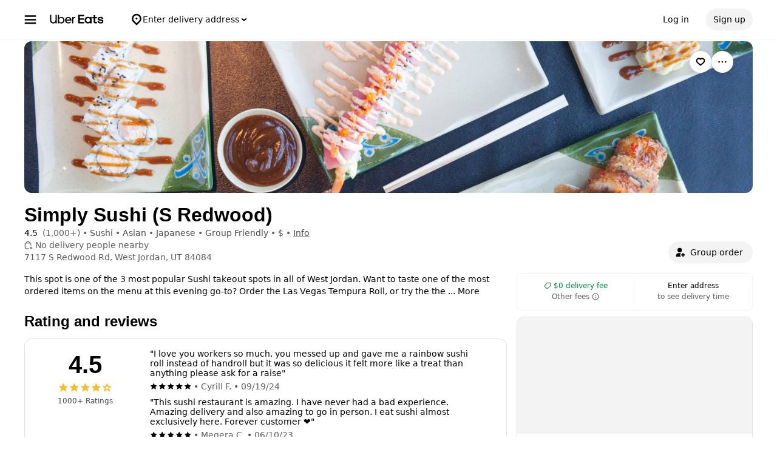

--- FILE ---
content_type: text/html; charset=utf-8
request_url: https://www.google.com/recaptcha/api2/anchor?ar=1&k=6LcP8akUAAAAAMkn2Bo434JdPoTEQpSk2lHODhi0&co=aHR0cHM6Ly93d3cudWJlcmVhdHMuY29tOjQ0Mw..&hl=en&v=PoyoqOPhxBO7pBk68S4YbpHZ&size=invisible&anchor-ms=20000&execute-ms=30000&cb=jzh82eeazh62
body_size: 48713
content:
<!DOCTYPE HTML><html dir="ltr" lang="en"><head><meta http-equiv="Content-Type" content="text/html; charset=UTF-8">
<meta http-equiv="X-UA-Compatible" content="IE=edge">
<title>reCAPTCHA</title>
<style type="text/css">
/* cyrillic-ext */
@font-face {
  font-family: 'Roboto';
  font-style: normal;
  font-weight: 400;
  font-stretch: 100%;
  src: url(//fonts.gstatic.com/s/roboto/v48/KFO7CnqEu92Fr1ME7kSn66aGLdTylUAMa3GUBHMdazTgWw.woff2) format('woff2');
  unicode-range: U+0460-052F, U+1C80-1C8A, U+20B4, U+2DE0-2DFF, U+A640-A69F, U+FE2E-FE2F;
}
/* cyrillic */
@font-face {
  font-family: 'Roboto';
  font-style: normal;
  font-weight: 400;
  font-stretch: 100%;
  src: url(//fonts.gstatic.com/s/roboto/v48/KFO7CnqEu92Fr1ME7kSn66aGLdTylUAMa3iUBHMdazTgWw.woff2) format('woff2');
  unicode-range: U+0301, U+0400-045F, U+0490-0491, U+04B0-04B1, U+2116;
}
/* greek-ext */
@font-face {
  font-family: 'Roboto';
  font-style: normal;
  font-weight: 400;
  font-stretch: 100%;
  src: url(//fonts.gstatic.com/s/roboto/v48/KFO7CnqEu92Fr1ME7kSn66aGLdTylUAMa3CUBHMdazTgWw.woff2) format('woff2');
  unicode-range: U+1F00-1FFF;
}
/* greek */
@font-face {
  font-family: 'Roboto';
  font-style: normal;
  font-weight: 400;
  font-stretch: 100%;
  src: url(//fonts.gstatic.com/s/roboto/v48/KFO7CnqEu92Fr1ME7kSn66aGLdTylUAMa3-UBHMdazTgWw.woff2) format('woff2');
  unicode-range: U+0370-0377, U+037A-037F, U+0384-038A, U+038C, U+038E-03A1, U+03A3-03FF;
}
/* math */
@font-face {
  font-family: 'Roboto';
  font-style: normal;
  font-weight: 400;
  font-stretch: 100%;
  src: url(//fonts.gstatic.com/s/roboto/v48/KFO7CnqEu92Fr1ME7kSn66aGLdTylUAMawCUBHMdazTgWw.woff2) format('woff2');
  unicode-range: U+0302-0303, U+0305, U+0307-0308, U+0310, U+0312, U+0315, U+031A, U+0326-0327, U+032C, U+032F-0330, U+0332-0333, U+0338, U+033A, U+0346, U+034D, U+0391-03A1, U+03A3-03A9, U+03B1-03C9, U+03D1, U+03D5-03D6, U+03F0-03F1, U+03F4-03F5, U+2016-2017, U+2034-2038, U+203C, U+2040, U+2043, U+2047, U+2050, U+2057, U+205F, U+2070-2071, U+2074-208E, U+2090-209C, U+20D0-20DC, U+20E1, U+20E5-20EF, U+2100-2112, U+2114-2115, U+2117-2121, U+2123-214F, U+2190, U+2192, U+2194-21AE, U+21B0-21E5, U+21F1-21F2, U+21F4-2211, U+2213-2214, U+2216-22FF, U+2308-230B, U+2310, U+2319, U+231C-2321, U+2336-237A, U+237C, U+2395, U+239B-23B7, U+23D0, U+23DC-23E1, U+2474-2475, U+25AF, U+25B3, U+25B7, U+25BD, U+25C1, U+25CA, U+25CC, U+25FB, U+266D-266F, U+27C0-27FF, U+2900-2AFF, U+2B0E-2B11, U+2B30-2B4C, U+2BFE, U+3030, U+FF5B, U+FF5D, U+1D400-1D7FF, U+1EE00-1EEFF;
}
/* symbols */
@font-face {
  font-family: 'Roboto';
  font-style: normal;
  font-weight: 400;
  font-stretch: 100%;
  src: url(//fonts.gstatic.com/s/roboto/v48/KFO7CnqEu92Fr1ME7kSn66aGLdTylUAMaxKUBHMdazTgWw.woff2) format('woff2');
  unicode-range: U+0001-000C, U+000E-001F, U+007F-009F, U+20DD-20E0, U+20E2-20E4, U+2150-218F, U+2190, U+2192, U+2194-2199, U+21AF, U+21E6-21F0, U+21F3, U+2218-2219, U+2299, U+22C4-22C6, U+2300-243F, U+2440-244A, U+2460-24FF, U+25A0-27BF, U+2800-28FF, U+2921-2922, U+2981, U+29BF, U+29EB, U+2B00-2BFF, U+4DC0-4DFF, U+FFF9-FFFB, U+10140-1018E, U+10190-1019C, U+101A0, U+101D0-101FD, U+102E0-102FB, U+10E60-10E7E, U+1D2C0-1D2D3, U+1D2E0-1D37F, U+1F000-1F0FF, U+1F100-1F1AD, U+1F1E6-1F1FF, U+1F30D-1F30F, U+1F315, U+1F31C, U+1F31E, U+1F320-1F32C, U+1F336, U+1F378, U+1F37D, U+1F382, U+1F393-1F39F, U+1F3A7-1F3A8, U+1F3AC-1F3AF, U+1F3C2, U+1F3C4-1F3C6, U+1F3CA-1F3CE, U+1F3D4-1F3E0, U+1F3ED, U+1F3F1-1F3F3, U+1F3F5-1F3F7, U+1F408, U+1F415, U+1F41F, U+1F426, U+1F43F, U+1F441-1F442, U+1F444, U+1F446-1F449, U+1F44C-1F44E, U+1F453, U+1F46A, U+1F47D, U+1F4A3, U+1F4B0, U+1F4B3, U+1F4B9, U+1F4BB, U+1F4BF, U+1F4C8-1F4CB, U+1F4D6, U+1F4DA, U+1F4DF, U+1F4E3-1F4E6, U+1F4EA-1F4ED, U+1F4F7, U+1F4F9-1F4FB, U+1F4FD-1F4FE, U+1F503, U+1F507-1F50B, U+1F50D, U+1F512-1F513, U+1F53E-1F54A, U+1F54F-1F5FA, U+1F610, U+1F650-1F67F, U+1F687, U+1F68D, U+1F691, U+1F694, U+1F698, U+1F6AD, U+1F6B2, U+1F6B9-1F6BA, U+1F6BC, U+1F6C6-1F6CF, U+1F6D3-1F6D7, U+1F6E0-1F6EA, U+1F6F0-1F6F3, U+1F6F7-1F6FC, U+1F700-1F7FF, U+1F800-1F80B, U+1F810-1F847, U+1F850-1F859, U+1F860-1F887, U+1F890-1F8AD, U+1F8B0-1F8BB, U+1F8C0-1F8C1, U+1F900-1F90B, U+1F93B, U+1F946, U+1F984, U+1F996, U+1F9E9, U+1FA00-1FA6F, U+1FA70-1FA7C, U+1FA80-1FA89, U+1FA8F-1FAC6, U+1FACE-1FADC, U+1FADF-1FAE9, U+1FAF0-1FAF8, U+1FB00-1FBFF;
}
/* vietnamese */
@font-face {
  font-family: 'Roboto';
  font-style: normal;
  font-weight: 400;
  font-stretch: 100%;
  src: url(//fonts.gstatic.com/s/roboto/v48/KFO7CnqEu92Fr1ME7kSn66aGLdTylUAMa3OUBHMdazTgWw.woff2) format('woff2');
  unicode-range: U+0102-0103, U+0110-0111, U+0128-0129, U+0168-0169, U+01A0-01A1, U+01AF-01B0, U+0300-0301, U+0303-0304, U+0308-0309, U+0323, U+0329, U+1EA0-1EF9, U+20AB;
}
/* latin-ext */
@font-face {
  font-family: 'Roboto';
  font-style: normal;
  font-weight: 400;
  font-stretch: 100%;
  src: url(//fonts.gstatic.com/s/roboto/v48/KFO7CnqEu92Fr1ME7kSn66aGLdTylUAMa3KUBHMdazTgWw.woff2) format('woff2');
  unicode-range: U+0100-02BA, U+02BD-02C5, U+02C7-02CC, U+02CE-02D7, U+02DD-02FF, U+0304, U+0308, U+0329, U+1D00-1DBF, U+1E00-1E9F, U+1EF2-1EFF, U+2020, U+20A0-20AB, U+20AD-20C0, U+2113, U+2C60-2C7F, U+A720-A7FF;
}
/* latin */
@font-face {
  font-family: 'Roboto';
  font-style: normal;
  font-weight: 400;
  font-stretch: 100%;
  src: url(//fonts.gstatic.com/s/roboto/v48/KFO7CnqEu92Fr1ME7kSn66aGLdTylUAMa3yUBHMdazQ.woff2) format('woff2');
  unicode-range: U+0000-00FF, U+0131, U+0152-0153, U+02BB-02BC, U+02C6, U+02DA, U+02DC, U+0304, U+0308, U+0329, U+2000-206F, U+20AC, U+2122, U+2191, U+2193, U+2212, U+2215, U+FEFF, U+FFFD;
}
/* cyrillic-ext */
@font-face {
  font-family: 'Roboto';
  font-style: normal;
  font-weight: 500;
  font-stretch: 100%;
  src: url(//fonts.gstatic.com/s/roboto/v48/KFO7CnqEu92Fr1ME7kSn66aGLdTylUAMa3GUBHMdazTgWw.woff2) format('woff2');
  unicode-range: U+0460-052F, U+1C80-1C8A, U+20B4, U+2DE0-2DFF, U+A640-A69F, U+FE2E-FE2F;
}
/* cyrillic */
@font-face {
  font-family: 'Roboto';
  font-style: normal;
  font-weight: 500;
  font-stretch: 100%;
  src: url(//fonts.gstatic.com/s/roboto/v48/KFO7CnqEu92Fr1ME7kSn66aGLdTylUAMa3iUBHMdazTgWw.woff2) format('woff2');
  unicode-range: U+0301, U+0400-045F, U+0490-0491, U+04B0-04B1, U+2116;
}
/* greek-ext */
@font-face {
  font-family: 'Roboto';
  font-style: normal;
  font-weight: 500;
  font-stretch: 100%;
  src: url(//fonts.gstatic.com/s/roboto/v48/KFO7CnqEu92Fr1ME7kSn66aGLdTylUAMa3CUBHMdazTgWw.woff2) format('woff2');
  unicode-range: U+1F00-1FFF;
}
/* greek */
@font-face {
  font-family: 'Roboto';
  font-style: normal;
  font-weight: 500;
  font-stretch: 100%;
  src: url(//fonts.gstatic.com/s/roboto/v48/KFO7CnqEu92Fr1ME7kSn66aGLdTylUAMa3-UBHMdazTgWw.woff2) format('woff2');
  unicode-range: U+0370-0377, U+037A-037F, U+0384-038A, U+038C, U+038E-03A1, U+03A3-03FF;
}
/* math */
@font-face {
  font-family: 'Roboto';
  font-style: normal;
  font-weight: 500;
  font-stretch: 100%;
  src: url(//fonts.gstatic.com/s/roboto/v48/KFO7CnqEu92Fr1ME7kSn66aGLdTylUAMawCUBHMdazTgWw.woff2) format('woff2');
  unicode-range: U+0302-0303, U+0305, U+0307-0308, U+0310, U+0312, U+0315, U+031A, U+0326-0327, U+032C, U+032F-0330, U+0332-0333, U+0338, U+033A, U+0346, U+034D, U+0391-03A1, U+03A3-03A9, U+03B1-03C9, U+03D1, U+03D5-03D6, U+03F0-03F1, U+03F4-03F5, U+2016-2017, U+2034-2038, U+203C, U+2040, U+2043, U+2047, U+2050, U+2057, U+205F, U+2070-2071, U+2074-208E, U+2090-209C, U+20D0-20DC, U+20E1, U+20E5-20EF, U+2100-2112, U+2114-2115, U+2117-2121, U+2123-214F, U+2190, U+2192, U+2194-21AE, U+21B0-21E5, U+21F1-21F2, U+21F4-2211, U+2213-2214, U+2216-22FF, U+2308-230B, U+2310, U+2319, U+231C-2321, U+2336-237A, U+237C, U+2395, U+239B-23B7, U+23D0, U+23DC-23E1, U+2474-2475, U+25AF, U+25B3, U+25B7, U+25BD, U+25C1, U+25CA, U+25CC, U+25FB, U+266D-266F, U+27C0-27FF, U+2900-2AFF, U+2B0E-2B11, U+2B30-2B4C, U+2BFE, U+3030, U+FF5B, U+FF5D, U+1D400-1D7FF, U+1EE00-1EEFF;
}
/* symbols */
@font-face {
  font-family: 'Roboto';
  font-style: normal;
  font-weight: 500;
  font-stretch: 100%;
  src: url(//fonts.gstatic.com/s/roboto/v48/KFO7CnqEu92Fr1ME7kSn66aGLdTylUAMaxKUBHMdazTgWw.woff2) format('woff2');
  unicode-range: U+0001-000C, U+000E-001F, U+007F-009F, U+20DD-20E0, U+20E2-20E4, U+2150-218F, U+2190, U+2192, U+2194-2199, U+21AF, U+21E6-21F0, U+21F3, U+2218-2219, U+2299, U+22C4-22C6, U+2300-243F, U+2440-244A, U+2460-24FF, U+25A0-27BF, U+2800-28FF, U+2921-2922, U+2981, U+29BF, U+29EB, U+2B00-2BFF, U+4DC0-4DFF, U+FFF9-FFFB, U+10140-1018E, U+10190-1019C, U+101A0, U+101D0-101FD, U+102E0-102FB, U+10E60-10E7E, U+1D2C0-1D2D3, U+1D2E0-1D37F, U+1F000-1F0FF, U+1F100-1F1AD, U+1F1E6-1F1FF, U+1F30D-1F30F, U+1F315, U+1F31C, U+1F31E, U+1F320-1F32C, U+1F336, U+1F378, U+1F37D, U+1F382, U+1F393-1F39F, U+1F3A7-1F3A8, U+1F3AC-1F3AF, U+1F3C2, U+1F3C4-1F3C6, U+1F3CA-1F3CE, U+1F3D4-1F3E0, U+1F3ED, U+1F3F1-1F3F3, U+1F3F5-1F3F7, U+1F408, U+1F415, U+1F41F, U+1F426, U+1F43F, U+1F441-1F442, U+1F444, U+1F446-1F449, U+1F44C-1F44E, U+1F453, U+1F46A, U+1F47D, U+1F4A3, U+1F4B0, U+1F4B3, U+1F4B9, U+1F4BB, U+1F4BF, U+1F4C8-1F4CB, U+1F4D6, U+1F4DA, U+1F4DF, U+1F4E3-1F4E6, U+1F4EA-1F4ED, U+1F4F7, U+1F4F9-1F4FB, U+1F4FD-1F4FE, U+1F503, U+1F507-1F50B, U+1F50D, U+1F512-1F513, U+1F53E-1F54A, U+1F54F-1F5FA, U+1F610, U+1F650-1F67F, U+1F687, U+1F68D, U+1F691, U+1F694, U+1F698, U+1F6AD, U+1F6B2, U+1F6B9-1F6BA, U+1F6BC, U+1F6C6-1F6CF, U+1F6D3-1F6D7, U+1F6E0-1F6EA, U+1F6F0-1F6F3, U+1F6F7-1F6FC, U+1F700-1F7FF, U+1F800-1F80B, U+1F810-1F847, U+1F850-1F859, U+1F860-1F887, U+1F890-1F8AD, U+1F8B0-1F8BB, U+1F8C0-1F8C1, U+1F900-1F90B, U+1F93B, U+1F946, U+1F984, U+1F996, U+1F9E9, U+1FA00-1FA6F, U+1FA70-1FA7C, U+1FA80-1FA89, U+1FA8F-1FAC6, U+1FACE-1FADC, U+1FADF-1FAE9, U+1FAF0-1FAF8, U+1FB00-1FBFF;
}
/* vietnamese */
@font-face {
  font-family: 'Roboto';
  font-style: normal;
  font-weight: 500;
  font-stretch: 100%;
  src: url(//fonts.gstatic.com/s/roboto/v48/KFO7CnqEu92Fr1ME7kSn66aGLdTylUAMa3OUBHMdazTgWw.woff2) format('woff2');
  unicode-range: U+0102-0103, U+0110-0111, U+0128-0129, U+0168-0169, U+01A0-01A1, U+01AF-01B0, U+0300-0301, U+0303-0304, U+0308-0309, U+0323, U+0329, U+1EA0-1EF9, U+20AB;
}
/* latin-ext */
@font-face {
  font-family: 'Roboto';
  font-style: normal;
  font-weight: 500;
  font-stretch: 100%;
  src: url(//fonts.gstatic.com/s/roboto/v48/KFO7CnqEu92Fr1ME7kSn66aGLdTylUAMa3KUBHMdazTgWw.woff2) format('woff2');
  unicode-range: U+0100-02BA, U+02BD-02C5, U+02C7-02CC, U+02CE-02D7, U+02DD-02FF, U+0304, U+0308, U+0329, U+1D00-1DBF, U+1E00-1E9F, U+1EF2-1EFF, U+2020, U+20A0-20AB, U+20AD-20C0, U+2113, U+2C60-2C7F, U+A720-A7FF;
}
/* latin */
@font-face {
  font-family: 'Roboto';
  font-style: normal;
  font-weight: 500;
  font-stretch: 100%;
  src: url(//fonts.gstatic.com/s/roboto/v48/KFO7CnqEu92Fr1ME7kSn66aGLdTylUAMa3yUBHMdazQ.woff2) format('woff2');
  unicode-range: U+0000-00FF, U+0131, U+0152-0153, U+02BB-02BC, U+02C6, U+02DA, U+02DC, U+0304, U+0308, U+0329, U+2000-206F, U+20AC, U+2122, U+2191, U+2193, U+2212, U+2215, U+FEFF, U+FFFD;
}
/* cyrillic-ext */
@font-face {
  font-family: 'Roboto';
  font-style: normal;
  font-weight: 900;
  font-stretch: 100%;
  src: url(//fonts.gstatic.com/s/roboto/v48/KFO7CnqEu92Fr1ME7kSn66aGLdTylUAMa3GUBHMdazTgWw.woff2) format('woff2');
  unicode-range: U+0460-052F, U+1C80-1C8A, U+20B4, U+2DE0-2DFF, U+A640-A69F, U+FE2E-FE2F;
}
/* cyrillic */
@font-face {
  font-family: 'Roboto';
  font-style: normal;
  font-weight: 900;
  font-stretch: 100%;
  src: url(//fonts.gstatic.com/s/roboto/v48/KFO7CnqEu92Fr1ME7kSn66aGLdTylUAMa3iUBHMdazTgWw.woff2) format('woff2');
  unicode-range: U+0301, U+0400-045F, U+0490-0491, U+04B0-04B1, U+2116;
}
/* greek-ext */
@font-face {
  font-family: 'Roboto';
  font-style: normal;
  font-weight: 900;
  font-stretch: 100%;
  src: url(//fonts.gstatic.com/s/roboto/v48/KFO7CnqEu92Fr1ME7kSn66aGLdTylUAMa3CUBHMdazTgWw.woff2) format('woff2');
  unicode-range: U+1F00-1FFF;
}
/* greek */
@font-face {
  font-family: 'Roboto';
  font-style: normal;
  font-weight: 900;
  font-stretch: 100%;
  src: url(//fonts.gstatic.com/s/roboto/v48/KFO7CnqEu92Fr1ME7kSn66aGLdTylUAMa3-UBHMdazTgWw.woff2) format('woff2');
  unicode-range: U+0370-0377, U+037A-037F, U+0384-038A, U+038C, U+038E-03A1, U+03A3-03FF;
}
/* math */
@font-face {
  font-family: 'Roboto';
  font-style: normal;
  font-weight: 900;
  font-stretch: 100%;
  src: url(//fonts.gstatic.com/s/roboto/v48/KFO7CnqEu92Fr1ME7kSn66aGLdTylUAMawCUBHMdazTgWw.woff2) format('woff2');
  unicode-range: U+0302-0303, U+0305, U+0307-0308, U+0310, U+0312, U+0315, U+031A, U+0326-0327, U+032C, U+032F-0330, U+0332-0333, U+0338, U+033A, U+0346, U+034D, U+0391-03A1, U+03A3-03A9, U+03B1-03C9, U+03D1, U+03D5-03D6, U+03F0-03F1, U+03F4-03F5, U+2016-2017, U+2034-2038, U+203C, U+2040, U+2043, U+2047, U+2050, U+2057, U+205F, U+2070-2071, U+2074-208E, U+2090-209C, U+20D0-20DC, U+20E1, U+20E5-20EF, U+2100-2112, U+2114-2115, U+2117-2121, U+2123-214F, U+2190, U+2192, U+2194-21AE, U+21B0-21E5, U+21F1-21F2, U+21F4-2211, U+2213-2214, U+2216-22FF, U+2308-230B, U+2310, U+2319, U+231C-2321, U+2336-237A, U+237C, U+2395, U+239B-23B7, U+23D0, U+23DC-23E1, U+2474-2475, U+25AF, U+25B3, U+25B7, U+25BD, U+25C1, U+25CA, U+25CC, U+25FB, U+266D-266F, U+27C0-27FF, U+2900-2AFF, U+2B0E-2B11, U+2B30-2B4C, U+2BFE, U+3030, U+FF5B, U+FF5D, U+1D400-1D7FF, U+1EE00-1EEFF;
}
/* symbols */
@font-face {
  font-family: 'Roboto';
  font-style: normal;
  font-weight: 900;
  font-stretch: 100%;
  src: url(//fonts.gstatic.com/s/roboto/v48/KFO7CnqEu92Fr1ME7kSn66aGLdTylUAMaxKUBHMdazTgWw.woff2) format('woff2');
  unicode-range: U+0001-000C, U+000E-001F, U+007F-009F, U+20DD-20E0, U+20E2-20E4, U+2150-218F, U+2190, U+2192, U+2194-2199, U+21AF, U+21E6-21F0, U+21F3, U+2218-2219, U+2299, U+22C4-22C6, U+2300-243F, U+2440-244A, U+2460-24FF, U+25A0-27BF, U+2800-28FF, U+2921-2922, U+2981, U+29BF, U+29EB, U+2B00-2BFF, U+4DC0-4DFF, U+FFF9-FFFB, U+10140-1018E, U+10190-1019C, U+101A0, U+101D0-101FD, U+102E0-102FB, U+10E60-10E7E, U+1D2C0-1D2D3, U+1D2E0-1D37F, U+1F000-1F0FF, U+1F100-1F1AD, U+1F1E6-1F1FF, U+1F30D-1F30F, U+1F315, U+1F31C, U+1F31E, U+1F320-1F32C, U+1F336, U+1F378, U+1F37D, U+1F382, U+1F393-1F39F, U+1F3A7-1F3A8, U+1F3AC-1F3AF, U+1F3C2, U+1F3C4-1F3C6, U+1F3CA-1F3CE, U+1F3D4-1F3E0, U+1F3ED, U+1F3F1-1F3F3, U+1F3F5-1F3F7, U+1F408, U+1F415, U+1F41F, U+1F426, U+1F43F, U+1F441-1F442, U+1F444, U+1F446-1F449, U+1F44C-1F44E, U+1F453, U+1F46A, U+1F47D, U+1F4A3, U+1F4B0, U+1F4B3, U+1F4B9, U+1F4BB, U+1F4BF, U+1F4C8-1F4CB, U+1F4D6, U+1F4DA, U+1F4DF, U+1F4E3-1F4E6, U+1F4EA-1F4ED, U+1F4F7, U+1F4F9-1F4FB, U+1F4FD-1F4FE, U+1F503, U+1F507-1F50B, U+1F50D, U+1F512-1F513, U+1F53E-1F54A, U+1F54F-1F5FA, U+1F610, U+1F650-1F67F, U+1F687, U+1F68D, U+1F691, U+1F694, U+1F698, U+1F6AD, U+1F6B2, U+1F6B9-1F6BA, U+1F6BC, U+1F6C6-1F6CF, U+1F6D3-1F6D7, U+1F6E0-1F6EA, U+1F6F0-1F6F3, U+1F6F7-1F6FC, U+1F700-1F7FF, U+1F800-1F80B, U+1F810-1F847, U+1F850-1F859, U+1F860-1F887, U+1F890-1F8AD, U+1F8B0-1F8BB, U+1F8C0-1F8C1, U+1F900-1F90B, U+1F93B, U+1F946, U+1F984, U+1F996, U+1F9E9, U+1FA00-1FA6F, U+1FA70-1FA7C, U+1FA80-1FA89, U+1FA8F-1FAC6, U+1FACE-1FADC, U+1FADF-1FAE9, U+1FAF0-1FAF8, U+1FB00-1FBFF;
}
/* vietnamese */
@font-face {
  font-family: 'Roboto';
  font-style: normal;
  font-weight: 900;
  font-stretch: 100%;
  src: url(//fonts.gstatic.com/s/roboto/v48/KFO7CnqEu92Fr1ME7kSn66aGLdTylUAMa3OUBHMdazTgWw.woff2) format('woff2');
  unicode-range: U+0102-0103, U+0110-0111, U+0128-0129, U+0168-0169, U+01A0-01A1, U+01AF-01B0, U+0300-0301, U+0303-0304, U+0308-0309, U+0323, U+0329, U+1EA0-1EF9, U+20AB;
}
/* latin-ext */
@font-face {
  font-family: 'Roboto';
  font-style: normal;
  font-weight: 900;
  font-stretch: 100%;
  src: url(//fonts.gstatic.com/s/roboto/v48/KFO7CnqEu92Fr1ME7kSn66aGLdTylUAMa3KUBHMdazTgWw.woff2) format('woff2');
  unicode-range: U+0100-02BA, U+02BD-02C5, U+02C7-02CC, U+02CE-02D7, U+02DD-02FF, U+0304, U+0308, U+0329, U+1D00-1DBF, U+1E00-1E9F, U+1EF2-1EFF, U+2020, U+20A0-20AB, U+20AD-20C0, U+2113, U+2C60-2C7F, U+A720-A7FF;
}
/* latin */
@font-face {
  font-family: 'Roboto';
  font-style: normal;
  font-weight: 900;
  font-stretch: 100%;
  src: url(//fonts.gstatic.com/s/roboto/v48/KFO7CnqEu92Fr1ME7kSn66aGLdTylUAMa3yUBHMdazQ.woff2) format('woff2');
  unicode-range: U+0000-00FF, U+0131, U+0152-0153, U+02BB-02BC, U+02C6, U+02DA, U+02DC, U+0304, U+0308, U+0329, U+2000-206F, U+20AC, U+2122, U+2191, U+2193, U+2212, U+2215, U+FEFF, U+FFFD;
}

</style>
<link rel="stylesheet" type="text/css" href="https://www.gstatic.com/recaptcha/releases/PoyoqOPhxBO7pBk68S4YbpHZ/styles__ltr.css">
<script nonce="b-lgdhXwoPaHGNVEt1Sz8Q" type="text/javascript">window['__recaptcha_api'] = 'https://www.google.com/recaptcha/api2/';</script>
<script type="text/javascript" src="https://www.gstatic.com/recaptcha/releases/PoyoqOPhxBO7pBk68S4YbpHZ/recaptcha__en.js" nonce="b-lgdhXwoPaHGNVEt1Sz8Q">
      
    </script></head>
<body><div id="rc-anchor-alert" class="rc-anchor-alert"></div>
<input type="hidden" id="recaptcha-token" value="[base64]">
<script type="text/javascript" nonce="b-lgdhXwoPaHGNVEt1Sz8Q">
      recaptcha.anchor.Main.init("[\x22ainput\x22,[\x22bgdata\x22,\x22\x22,\[base64]/[base64]/bmV3IFpbdF0obVswXSk6Sz09Mj9uZXcgWlt0XShtWzBdLG1bMV0pOks9PTM/bmV3IFpbdF0obVswXSxtWzFdLG1bMl0pOks9PTQ/[base64]/[base64]/[base64]/[base64]/[base64]/[base64]/[base64]/[base64]/[base64]/[base64]/[base64]/[base64]/[base64]/[base64]\\u003d\\u003d\x22,\[base64]\x22,\x22RWdxw7vCjWYpw4LCiGDDkcKQwpsZHMKEwppWX8OiIz3Dsz11wptQw7UZwr/CkjrDsMKJOFvDox7DmQ7DlAPCnE5jwqwlUWnCm3zCqHAPNsKCw6PDnMKfAzDDnlRww4PDvcO5wqNUCWzDuMKWbsKQLMOkwr17ECHCncKzYDrDtMK1C3NRUsO9w5HChAvCm8Kow5PChCnCqAoew5nDvMKuUsKUw4TCnsK+w7nCgG/DkwIKFcOCGWzCnn7DmVQtGMKXHjEdw7tHLitbFcOhwpXCtcKEf8Kqw5vDgHAEwqQvwojClhnDj8OEwppiwoLDpQzDgxLDrFl8ccOKP0rCqg7Djz/CgcO0w7ghw67CtcOWOhjDviVMw55CS8KVHnLDuz0VVXTDm8KKTUxQwqxSw4tzwpIPwpVkfsKoFMOMw6U3wpQqOsK/bMOVwooFw6HDt3ZfwpxdwrXDo8Kkw7DCmBF7w4DCg8OzPcKSw5bCjcOJw6Y2Sik9O8OvUsOvIw0TwoQTJ8O0wqHDvTsqCQzCmcK4wqBHJMKkcmXDu8KKHH5kwqx7w6TDnlTChmtkFhrCrMKgNcKKwrwWdARdGx4uacKqw7lbB8OLLcKJfyxaw77DsMKvwrYIOnTCrh/CmMKrKDFdasKuGSHCq2XCvWtMUTE6w6DCt8KpwrDCp2PDtMOjwpw2LcKMw4nCikjCv8KrccKJw7sYBsKTwpHDh07DtibCrsKswr7CiyHDssK+ZcOMw7fCh2QcBsK6wrlbcsOMVgt0TcK8w441wrJ5w6PDi3U9wqLDgnhnU2crFMK/HiYkPETDs1NoTx9aEDceQQHDhTzDjA/CnD7CvsKuKxbDqwnDs31Lw5/DgQk1wokvw4zDrWfDs19bblPCqF0OwpTDikLDu8OGe2jDmXRIwo18KUnClMKww65dw7jCohYgDi8JwokOa8ONEXfCnsO2w7IUTMKAFMKZw78ewrpuwo1ew6bCt8KTTjfCnjTCo8OufcKcw78fw6DCuMOFw7vDvzLChVLDoAcuOcKEwrQlwo40w41CcMO6WcO4wp/DqMOxQh/Cs2XDi8Opw4PCkmbCocKfwpJFwqVkwpshwotoScOBU17CosOta0RXNMK1w5dyf1Mzw6swwqLDo1Vde8OuwoY7w5dKN8ORVcK4wpPDgsK0RFXCpyzCkHTDhcOoE8KAwoETIR7CshTCgMO/wobCpsKCw7bCrn7CksOMwp3Dg8O+woLCq8OoEsKjYEAFJiPCpcO9w7/DrRJ2YAxSF8O4PRQYwqHDhzLDlsOcwpjDp8Oow4bDvhPDghEQw7XCvCLDl0sZw7rCjMKKScKHw4LDmcOnw4EOwoV+w5HCi0kbw7NCw4dvUcKRwrLDjMOiKMK+wqDCjQnCscKowq/CmMK/VE7Cs8ONw40aw4ZIw5UNw4YTw4PDhUnCl8K/w7jDn8Ktw77Dj8Odw6VTwo3DlC3DqXAGwp3DkRXCnMOGIjtfWizDhEPCqkg2GXl/w4LChsKDwoXDpMKZIMOmB2MBw7BCw7Fxw5zDssKAw7B9NMO/Rn0DGcOFw7E/w5QpSBR2w60wfsO5w5gpwprCvsKAw4I7wpzDnMKjfMOhBcOuc8Khw6XDv8OgwogLQSovXmA7T8K/w67DtcKSwrrCkMOvwopOwpIvG0cvVgTCtAl3w7kcH8K8wr3DmQDDj8K2dTPCqsOwwpLCucKEAcOhwrvDk8OTw5jClHXCo14bwrrClsO4wpUbw7EJwq7CvcKMw5USa8KKCsOsb8K0w4PDjHwHZVkMw5PCmR4gwrDCmcO0w6BGFsOVw5tjw7/DuMK9w4YUwqEpFil1E8Kkw7pqwrRjZ3nDqsK6KS8Ow5hJPX7Co8Oxw6RVU8KqwpvDr0Fmwr5tw6/[base64]/CmkbDhcKxw6ZifkxAw7LDgzHDtg5YNVYdKMKow45TDVUpI8KEw5rCn8OAe8KrwqJyPHxaCcO/w5F2RcKZw4jCk8O3JMK1c3NiwqrClSjDtsOEf3vCvMOZC2kFw5vCjF/DmmHDsTkxwqVywqcAwr44wonCrBXClBXDozYCw5Mew64iw5/DoMK+worCpcOSNXvDgcOcahgPw4pXwrBYwqB9w4MwHnJww6TDisOiw4PCncKzwohLTGRKwohle1nClsOowo/ChsKmwporw7o6JW5qJidXZXRqw6xlwr/CvMK2wo3CjSPDksKbw4PDlVdyw7hUw6VIwo/DmBzDicKiw7TCnMOFw4bChy8QYcKOVMKTw7dHWcKSwp/DrcOhE8ONbsKbwp3CrXcDw7F6w4LDtcKqAMOUPELCqsOawpdiw5PDlMOSw47DkkA2w4vDtsOvw4oEwojClnx7wqZILcO1w7XDtcOKMTTDq8OOwqZCfcOdUMORwrrDoUXDqigUwo/DuEVWw5hRLsKrwpAxLsK2RcOlDWV/w6xQZcO1FsK3P8KDVcKJWMKmQDVhwqZgwrnDnsOkwoXCjcOmBcOscsKOZcKwwoDDrTUZAsOtEcKiG8KEwp0ww47Dh0HCszNswpVaf1HDqHxodn/CgcKkw5YrwqILVcOlRcOtw6/Cs8KSbG7CoMOoUsOXcS88JMOXdgRSM8Ouw7Qhw5TDnxjDvzjDuA1DG11KQcKMwpDDo8KWSXHDmsKQE8O3F8ObwqLDuRstPj9VwqjDhcOEw5IYw6rDlVbCtAbDnUQ9wq7Crj3DlhnCh1xaw4oOB3RewrLDnwzCosOpw5fCuy/DjsKWI8OfB8KCw6EpU0FYw4tBwroASzrCvlnCi03DuB3CmwLCgMOoDsOow5UMwpDDsEzDpcOhwq9vwqnDmMOTElZQCcKDE8Kxwp8PwoQVw5k0FU/DkRPDuMOJRx7Cg8O2YUduw5RuTsKZw54ww7ZDWUkuw6rDsjzDlBnDtcO6JsO/[base64]/Cq8OXA1PCtMOuw5c5wpZgWWxdUjHCmlxMwoDDucOXX0EjwqvCkSzCtAwOdcKHd193bhEAMMOuWU9iMsO5LcOFHmzDi8OQT1HDjcKzw4VXJxbCu8O9wr3CgnzDsWzDkk58w4HCg8KRKsOEecKiUkPDq8OhTcOIwrjCr0rCpi5Pwr/CsMKcw57CqmzDgh/Dm8OQDMKHOkJeF8Kgw4rDmcK9wog0w4bCvcKme8OEw5Jhwr0Bbw3DoMKHw7VicQNvwp5cDFzCmy7CuBvCvDpQw6YxacK1wr/DkjZQwodENHzDiQbCicKlWWUsw6FJaMKwwoZweMOBw4geM1DCv1bDjBxhw7PDkMKew6g+w7NsLSPDlMOVw5zCtyMYwpXDlAfDucOvLFdRw5MxAsOww69/KMO/ccOvcsO5wrDDvcKBwp4AMsKkw64nFTnCvz4HPlPDlz9nXcKGAMOUMBY1w7YIw5bDpsOfHMKqw4nDn8OPBcO2W8O5BcKLw6jDvDPDgBgrGTQYwqzDlMK5cMKswo/Cg8OyFQo/QF5OMcO3Q03ChsOVK2LDgGEoQMK1woDDpsOaw5MRe8K/FsKbwoUJw6kiZC/DuMOvw7LCncO2XzUCwqQKw7XDhsKDYMK/[base64]/Dq8ONRsOrw45NFW0SOcO8w4/CkRrDowPCt8OoelUVwqcTwoNfd8K3bAbCiMOJw4DDhSvCpmZ9w4nDl2TDrhjChxdlw7XDv8OCwrslwqoSY8KJa1fCucKzQ8OcwovDgkouw5rDr8OCLSc3B8O2HENOE8OlWzbDvMKpw5bCr24VEEkZw5zCu8Kaw5J+wpzCnVLCowJ/w6nCvwhLwpUpQiAjfUTCjsKCw6fCrsKsw7c+Hy/DtX9ewot2BMKgRcKAwrjCjSEgdBzCtW7Dp3QZw4cOw6PDtzx7cmAAFMKKw48ew4RTwoQtw5DDrBPCiA3CoMK0wq/DpRI9W8KlwpHDlh8aYsO8w4jDl8KZw6zDp0XCkGVhfsO2JcKpA8KLw7nDjcKsCQNqwpjCnMOvPEQwLsKTCCPCrXomwr1SDm81K8OcM3nCkHDDjsOeVcOrR1nDkQApacK2XsKJw5PCrH06VMOkwqfCg8O+w5fDkSVZw5JiE8OHw5VdJl/Dph91IXZZw64MwpEXRcOVNX12cMKzbmDDggs9bMOawqAIw5bCnMOrUMKmw5bDg8KiwokzNDXCnsKgw7PDuWnCr2hYw5cXw7EzwqTDjnbCssK/[base64]/[base64]/DhsKNWsKZw4XCjETDuUvDogdfw6VDw6Btwo52CcKGw6XCisOSHcKUw7zChyLDrMKSccO9wrzCicOfw7LDmcKSw4huwrATwoJ/aivDgQrDtCxWDMK1XMObPMK9w6XChzduw7h/WDjCtwkPw7EWUxrDqsKHw53Dj8K/wpLDglJAw6bCpsOXN8OOw4h8w7E/K8Ogw7tLIMK0wqTDnAfCi8Kyw7fDgQcWb8OMwqNGZmvDrsK9UR/[base64]/w4zCqsKHw5Acw7g7M8OpCDF9w4duacOFw4dlwoozwozDocKFw4rClAbChsO7TcKHPG59REx1YcOMZsOmwpB7w6rDo8KuwpDCgsKJw5rCuVtTejtkAQ1kKQF/[base64]/w6DCkwnClsK0w7TCqMKBNcOhw4jDtcO6YQ86Y8K0w5zDt0hpw7TDo1vDosK+NW3DrHlXXWUbwpjCl3PDlMOkwpXDvmwrwpYgw5RswpkNcUPDrQrDgcKLw4rDssKhWcK/[base64]/DnsK6wqEVbRbCtg5jcUDClsOFIsK/UA1sw61RU8O6fcOiwr7CsMONVRTCkcKww5TCrABqw6LCksOMT8KfS8OSNWPDt8O/TcKAaU4vw40owpnCrcOKGMOGB8OjwoDCmCbChEo9w7bDgBDDuiNgw4rCuQUKw7R+BXhZw5ovw6RaOhzDsy/[base64]/DpBnCgT0EVDI1BxbDv8KhwpUeeU9Cw6XDo8Kww4fCiF7CqsO+c0Y5wrzDvGA0GsK1wpDDpMOOacOeLcOCwp7CvXtOGmvDpSDDqMOPwprDpljCjsOtKjnCjsKuw5ohVV3DiXDDty/DkQTChxMGw4HDkkxbQyU9csKuVDBFRTzCkMKVHEgmYcKcHsOPw7oqw5BjbsK2dXcbwonCvcKWMQzCqsKOBMKYw5d+wrofVSViwqjCuiPDvABZw7Fcw7ANEcO/[base64]/DiHDCkk7CoFlxw7xfXw0NNyDDnUYGacOqw5pjw5fCpsKYwpvCo1IFAcO+asOAW3BbIcONw5Brw7HCjxkNwoM/wokYwqvCkVkKBVFGRsKFwqbDtSnCiMKpwqjChwnChSbDh0k6wpTDjSRTwqLCkzAHZ8KuEmhya8K+R8KvWSnDtcOMTcOtw5DDtcOBCxxww7dlYQ9gwqQCw4/CocO3w7DCkAXDi8KywrF2TsOtTEHDn8OKe31zwpbCmFzCuMKVf8KfVnVwP33DmsOiw4XCnUrCnT7Ck8Oow7IUDsOOwr7CvB3CvQEXw5NDCcK3wqjCpcK7wojCpsODVB3DnsORGj7CmwxfGsO8w7wEN152HyV/w6RMw6MARlUVwpHDvMOxRnDClRZDFMOPVQHDhcKjI8KGwp8tKybDhMOGVHPCncKGWllFU8KXC8OGNMOqw5XCvMOXw59ZRsOmOcO8w5g7PXPDr8KhQAHCvRZJw6U7w5RMS1jCrx9vw4Q6ah3Dqn7CgsOFw7csw6hgWsKGCsKUccO+WcOCwojDicOuw5/Cs0xDw59kBmx/TSchB8KcY8OYNcOTfsOpYQguwpQHwoPCgMKBB8OvUsO2wp1ODsOywrU4w5rClMOdwo1bw6cWw7bDrhsgTwzDiMOMcsKHwpvDvMK3HcKDfsOHBUPDssOxw5PCqRU+wqDDmMKqKcOqw64+V8KrwoDCkhp2BVErwoI1YGDDu3E/[base64]/Dt8OawrTCvsO+w6/ChcKrHMKCwpPChxXDv8KCwr0TI8KuLV8pwqTCqsKpwojCnQLDiD5WwqTDgQwQw7gbwrnCrsK/A1LClcOFwoQJw4TCo0pabjbDizDDscOyw5XDuMOmMMKMwqdlPMOvwrXCrMOPSgrDqnLCsmt0worDshPCsMKHHW9kHkLCjMO8HMKyeljCky/CpcOfwrwEwqPCoCfDhDUuw7PDvE/ChhrDuMOJaMK9wobDt0k2CTTDpnYeBcOoZsOhfWICC0zDh0sATljCkjgnw6J/wo3CqsOtSMOywpnCnMOCwpfCvidRLcKqdljCqQdjwoLCi8KjLUsFZcKewpk8w7cIOyzDg8KAD8KjVWPDu2/DocKRw79jam94bw5fw4lHwo5OwrPDu8KBw43CuBPCmxFzacKTw59+KQLCmcO7wrBLJwVKwpY2XsKbdBbCmQwdw4/DljLDpEwKQ3VJOgrDsAUPwpjDt8OlBypwJcKaw7UTTMKGw6LCimwVOUckfMO1a8KQwrvDi8OjwqAsw5vCnxHDhMK9w4gow61Qw4Q7b1bDs2gAw4/CnlXDpcK5CMKxw5pgw4jCrsK7Z8KnUcKowqI/cUvDpEFRJMOqDcORIMKGw6sXdWvCjsO5YcKYw7HDgsOxwpIAHglEw6fClcKwI8O0w5V1Z0XDnR3Cg8OBVsOBBWMTw5HDpsKywr4fRcOew4IYNsOsw65LDcKOw7xtUcKyXi8NwptEw6DCpcKkwp7CuMKzUMO/wq3Ch1BXw5nCsnPCtcK2WMKpM8Opw4wATMKQDMKXwrcAXMOxw7LDlcKuXBQew7EjKsOMwqAaw6B2wrbCjDzDm1PCucONwrzChcKJwrHCtSLCiMKRw7jCscOzcMO1WWtcAUxnBGHDi14/w6LConjDucKTegFTecKDTFbDuBnCiELDk8OVMMOYKxvDosKqehzChMOBCsKOcFvCg0fDpR7DgBB/VMKbwrR/wqLCusKOw5/Cnn/Duk1OOANPOkAATsKLMRl8w6nDnMKNAysbPMKrNQJpw7bDtcOewoY2w4LDmn/Cq3/Ch8KPQXjDsHh6IU5ffk0Uw5EQw5TCn3zCusOgwpDCpk0/wrPCnVhNw5LCljRlAlnCsDDDr8KgwqY1w4zCnMK6wqTDisKjwrR/XioWEMKyO35uw6rCnMOIFcO/JcOPRMKmw6zCvzMQDMO6N8OUwo5lw4jDsy/[base64]/wovDpMOJw6nDpR9JEjJBw49UbsKiw6U8w6jDim3DvRXDpg1ifhfDpcOyw47DmMKyXC7DqSXCgkbDpjTCoMKDQMKmAsOswohRK8K/[base64]/w6ltZlo6XA7DjFXDksOqWcK7RsOdw5kzK8OhMsK6w4IGwoXCvMKhw7bDiSLDocO/WsKEbzVWSzTDk8OvMsOlw43Dl8KQwohWw5bDk0onG27Cg3UXSUpTI09Cwq0JNcOAw4pxDhHDkzHDjcOQw44OwqBuZcKQbknCsDkGU8OtTgVww7zCkcOiUcKOV0dSw5lYKFfDlMOofi3DiT9XwrPCp8Kaw7Ekw5rDocK8UcO6MQ/DjEPCqcOgwq3Cm18awqXDtsOBwpbDrCkqwo1xw6ENccKbJcOqwqjCpG5zw7gYwpvDjiMMwqjDksK6WQHDh8O0MsOFIzYvPF/DlHs5wqXCu8OICcORwqrDjMKPACQiwoBIw7kNWMODFcKWAhw4LcO/QFkxwoIoIsOHwpnCm2sXTMKXVcOpKsK8w5gowp80wqHDhsOpw7/[base64]/MSoQw4jDocKXEMObTcKRw74dwq3CocKKXsK7wpMqw5LDsUkaGCAgw5zCsFR2F8Kow5lRwq7DisKmNztAHcKGAQfCmlTDisOBAMKqOjnCg8KMwqXDhETDrcK3eDV5wqhpTkTDhnkgwpBGCcKmwph8JcOzZj/[base64]/[base64]/DjcK7wp/DlMKNwp3CtcK1wq4xwrsAw4LCu2kAwobCmHc7w5fCisKTwrInwprChDAswpzCrU3CosORwoAnw4ArY8OVJnB7woTDnE7DvWnDswLDpHLDusKfNUNzwoE/w67CijDCr8Oww44swpJsIMO8w47Dt8KWwrbDv2YrwpnCt8OwEwE5wojCviBJW0tyw6vClkwJMG/CmT3CvEjCo8Ogwo/DqVHDqFvDusKFJVtywqbDo8KNwqXDoMOTBsK9w7IuYgvDshMTw5vDhH8tecKRaMO/dA3CpsK7CMOuS8OJwqZ+w5PCs33Co8KSWsKiSMK4wqQaIsK7w4tnwpXCnMO0KGJ7QcKOwoc+A8KZXj/Dl8Ohw68OUMO3w6rDnwXCoARhw6Y2wqskfsK4c8OXIDXDinZaW8Kaw43Dj8Kzw6XDksKuw7nDp3bDsH7Co8Olw6jCvcK4wqjCvSvDlcKEJsOfaGbDj8KlwobDmsO8w5zCgcOzwogPXMKywrZITQwjwq0vwqAIGMKlwojCqFLDkcKnw47CgsOUE2xHwoMbwo/CscKswqQoRsKVNWXDgsO7wpTCkcOHw5TCqSDDpAfCo8OFw7HDq8OWwrULwqVYHcOSwpkLwr9dRcOXw6ADXsKRwplmasKQwqBnw6dyw4nDiATDrg3ComrCsMOnbcKaw5YJwp/DgMO9BcOsJTouD8OmBBt4fcO5IMKhScOrA8O5wp3DqzDDpMKjw7LCvQHDuQ1ncgXCqCVKw5dsw44XwovCkB7DgQ3Do8KLM8OKwqtCworDoMK7w5PDjU9oV8KZFMKPw7HCusO/CFtGHUHCqVYrworDnl0MwqPChWzCowpIw7sVVlrDisOxw4c3w63CthRsQ8KLKMKxMsKAIQ13GcKJWsOkw44yaAbClzvCjsKJQC5BBzEVwoYdHsODw75jw6/[base64]/CkGYywqLDkMO8SXDDlsOyIQ/CncO7HjnCtXA9wrbCrSXDiUhvw5B9QMKHBEdfwrXCncKOw6bDmsK/w4fDi1BiH8KDw5vCt8KyOWRDw5bCrEJdw4XDlGFSw4LDusO4AWDCh0HCtcKKZW0vw4jCv8OPw5Uowr/CsMO/wohQw4TCssK3LgJZTg5yBcKmwrHDh3syw7YtEk/CqMOfXcO9NsOfdBhPwr/DnAYOwojCnG7DpsK3w4tqUsOlw7MkbsKSbMK5w7klw7jDjMKjeh/CpsKRw5PDpMKBwrDCncKPAmAHw7x/T3HDscKowqLCqcOtw5fCncOpwonCn3PDpUhSwrTDocKhHDtXTz/DkRJawrTCvsKOwq/[base64]/DusKnwpHCrV3DgsOZGcK8JMK+GcOww5/DhsKWwqDCsD7CiwITOFN3T1DDh8OnTsO9KcKVEsKywpQgCn9HckPDnBjDr3JuwozDhFRuYMOLwp3Ck8KiwpBBw7dpw4DDhcKTwqHCl8OrAMKUw43DvsO5wrMYbGzDjcKww7/CjsKBD2rCrMKAwoLDjsKpfhfDrwd/wrEKeMO/w6TCmzEYw5UZc8K/QnoUH1UiwrPChx4LN8KUSsKFKTMlS30WB8O4w77Dn8KaYcKlejVvJyLDvj5LLwPCscKOw5LCl3jDjCLDkcO+w6HDtnvDoyLDvcOVN8K6Y8KLwprCmsK/J8KtZMObw7vCsC7Cj0/CnHwvw6zCscOjMk55wq7DixJdw4k5w6dOwol3KzUiw7QCwodICXtteVTCnHHDhcOVU2Nlwr1aTQfCpEAZW8K+RsOvw7rCuXLCh8KxwqLDn8KnfMOhTDjCnDQ+w4LDg0jDmcOFw4EIwqjDvMK+Mh/DlBoow5LDsC5/ZQzDrMO9wqQvw4PDgRJHI8KFw6JjwrvDkMKAw4TDuWcUw6PCssK6woRXwqZEHsOKw6/CscKCGsOYDMK+woLCvcK4wrd7w4fCi8Kbw78re8OnI8OVdsOlwrDCuBnCvcKPJDnDsnDCtElNwo3CnMK2C8O6woo8wrURMkVMwqEbEsKvw4EdJ2E6wp4gwprDtEbCkMKiSmMaw7zCojVmesOtwq/DqMOSwpvCtGLDt8KQQiwZw6nDvGBxHsOCwp5MwqHCs8O3w79Iw5V2w5nCiXBKKB/ClMOwRC5Cw6HDoMKaJx46wpLCvXfCgioeNkDCi21hCSrCuDbCgCV3QWvCusOGwq/CmQjCpzYGBcOwwoAYLcO4w5QOwpnCrsKDLxdaw73CpR7Dn0/DgXnCkAcadsOTLMO4wqYJw57DjjJYwq/CiMKkw5jCr2/Cig9TbjLCqcKlw74gZx5WScK9wrvDomTDp29+dzbCr8Kjw5TClcKMWcOow6LDjAsLw7wbcEMMfnLDisOIKcKgw5lZw67DlDjDnmPDoWNresOCaXQ7ZHBgSsKRBcO2w4jCrAfCosKGwopnwqbDnG7DvsOkQsKLLcOTMFRgcnkJw5A/c3DCiMKzV2QYw4zDrXBjR8OoYWPDoz7DiWsDCsOsByzDsMOVwrLCoSozw5LDulcvYsOsd0R4DwHCk8KgwrxCWxzDqMO0worCt8KOw5QowpXDh8Oxw4TCin3DhsOfw5bDvi7DhMKfw6HDuMODPnnCssK6PcOOwqYKasKIBcOtMsKGEEYrwo8ucMO2E2/DmEXDgX/CjcOeZRHCiW/CqsOCw5LDgEvCmsOwwpYeK3gLwoNfw74ywoPCs8KeTcKdCMKdOhPCscKqX8OZVDBxwoXDuMKkwoTDoMKcw7bDvMKqw4Baw5/CqsOUWsOrOsOrw7VHwpc3w4oIHnTDtMOoY8Otw5gww4NzwoMTbyVew74aw6NmK8O1AB9qwqjDscK1w5zDjsKkYSDDgCjCrgvDhVjCscKhO8ODdyHDjsOYQcKrw6N8VgLDpV7DqjvCphFZwozDtjJbwpvCkMKAwod2wo9fDHHDiMK6wpUgHFlSU8O/w6jDmsKALsKRF8KXwrUWDcO7w47DncKpCj9Xw4bCqSJDLBx/w6DCvMOUEcOpcT/[base64]/DhcOVcMK5wqHCgRF7w7rDr27CiTfCh8Ouw4XDtcOjwockw4kRKwxdwqVwZVVNw6fCo8OPdsKEwojCucKMw4FVH8KUE2t8w7k+fsKpwr4mwpYdYcK5wrVowpxdw5/CmMOeLivDpx/ChcO+w7nClEpGCsKGw4vDvCQzMG7DvS8WwrMkTsOWwrpVRGvDq8KYfiouw41aYcO+w6zDq8KyEcOsd8Kvw6fDjsKBSxZ4wrEdZcKWbMO1woLDrlzCpMOOw5nCsDcycMO/Jh/CgC0Vw7s3ZHJSwpfCmFRDw5HCjsO/[base64]/CosKYwpbChRvCkcKVwp3CscKyw64QVTvCp3DCuxkGCB/DuWw/wo5hw6nCvSHCn27ClMOtwr3CjxQCwqzCk8KIwokHZMO7wp9eEXXCg3E4EMKCw7tRw77CrcOLwp3DqsO1BgXDhMKhwqXCoxXDoMO/[base64]/CjVghHULDssKXVcKCwoQ9wrlqARFkw4/[base64]/Dg3gQwoDCrsKFwpc6wofDlHQLUj7DqMOmw7FMEcObwpzDpVbDvsO/bRXCrEBPwojChMKAwogIwrMbN8KBK2EPfsKTwrkha8OdVsOXwrzCosOPw5fDhAluEsKXbMKYfBvCpGptwoMNw4wjZcOzw7jCqADCqHgve8Owe8K7w7NINTckXzwQdcOHwqPDkRzCicKowoPCp3M2K2kZfzpFw6oDwp/Di1dNwqrDqEvCilPDjMKaN8OqTcORwrlfPH/Dt8KRBAvCgsOgwobCjxvDt1xPwrbCuSkIwrrDoRrDkMODw4diwozDh8O8w7ZcwqUiwo55w409C8KaBMOCOmXDs8KaDUECUcKww44gw4PDl2bCrjJdw43ChcO5wppJAsKtKVTDv8OZa8OFHwzCoFjDpMK7SC4pJgDDm8Kda0PCgMOWwoLDsw/CmzXDjcKHwqhCARMoBsOvX1wFw5kLw5pDesKPw7NgSWfDgcO4w7fDtsKQX8OhwoBRcjnCo3XCm8KMZMO3w7LDncKfwqHCmsOLwrfCrUJbwpZGVnvChkpIJTLDmDLCr8O7w4zDk0dUwpRwwoNfwoM9Q8OWFMOvE3rDkcK9w6xjEA9fZsOjIz0vHsKmwodaNMO/JsODRMKndAbCnlZSMcORw4NHwpnDssKWwrrDhsKAZT13w7VhHsKyw6bCscKwdcK0H8Kyw7whw6VUwp7DpnnCksK2NGBAK3LDnUDDj3YeMSNYYnTCkRLDvVLDu8OjdDAVbsKnwqHDi1HDti/[base64]/[base64]/wo86TcKGwqXDlFQlPSzCqFt/wqsSwrPCr1TDrSdSw6B+w5rCkF7Cs8K4f8KFwq7CqC1ywrHCtH5ca8Ozfhplw4MNw6RVwoJhwpE0ScO/HsKMX8KTUMOECMOyw5PCr0PCnl7CpcKHwqfDg8OXQmjDuU0bwp/Cm8KJwr/DjcOVTz1OwrxwwozDjQx6H8OHw47CqBE1wpwPw5prE8KXwq3Dil5LfhBObsKdO8O/w7dlJsODBW/CiMKrZcKMHcOyw6oEF8OqOMOxw71JVhfCsCfDnS4/w6BKYnnDncKUeMKYwr8XX8KoWsKiam7CtsOJF8Kaw7zChMKrK0FRw6dYwqrDtElUwpnDlSd+wq/CqcK7BXpOIwQHScO9SGXCjhZ4XBIpBjfDnSfCk8OTGmMFw6tpFMOtC8KWQ8OHwqJzwqPDgmBDeiLChhQfdQNJw6B3ZzTCjMOHBU/ClWdnwqcwNy4hw4HDmcO/[base64]/CoQjCkELCqMOlTcKqB8Olb04dwo/DiA9/[base64]/HS51w5jCocKINcO3w6VRNw3CmcOhw7pnw4BdE8KZw7vDgsKDw6LDlcOhPV/[base64]/w4Blw7UtYMKAw6DCocKGw7Rlw6/CiisHw4jCqcO4wrPCsEQXwo8bwr92HMKow5HCkAjCsXHCvcKeZ8Kkw4rDocKxK8Kjw7DCpMKhwpNhw7kQXxHDqMKpDnt7wpLDgcKUwozDosKdwpR0wo7DkcOHw6JTw6TCtMOnwqbCvMOpexQGTXfDjsK9AcK3TC/DqlgyN1jCsCBpw5zCgQrCj8OUwoQTwqcZcGNmfMKVw7EvGQUOwqnCpW8iw73DjcOLVhhwwoIbw5bDu8OaNsO/w6nCkE8Uw4PDksOXB3PCqMKUw6vDpGgNdEdHw7NzCMKZVy/[base64]/Liknw7DCq8KhJhXDi8KFwo/DtygqwqHDuMOhw4IJw6rDn8O3PcOINg1WwpTCnQ3DrXESwrHCvz9iwqjDvcK6M3I8LMOMBDVPM1TDvsK7c8KqwrzDgMOnVnQgwo1JWcKIEsO6NMOJG8OKF8OVwq/DkMOkUX/CnCZ9w6fCt8KeM8Oaw5xLw6rDmsOVHGxmEcOFw7/Cn8O9V1cSbsOZw5JJw6HDjSnCgsO8wpMATsONOsKjBcOhwqjDocOeTEUNw7lpw5URw4bCiVXChsK2JsOow7/[base64]/DoWdmeGDCowBKXVcEJ0TDmlbDuAnCjgTClcKdK8OXTcOxPcK+JsOubj8VPz1Ve8O8OnkFw6rCt8ONecKZwodew7Q1w7nDvcOowqoawrnDjF/[base64]/[base64]/[base64]/DhsOPYAMaw7h7ccO/[base64]/Z0BORy0XwqzCvk7Cpz8mDl7CtGzCo8KhwpbDg8Oyw5LDrDtBwpvCl1nDicK3wobDgnlsw519BsOSw6DCmF9uwrfDkMKmwoRbwpXDjnzDtHXDlH7CmcOdwq/DuzzDkMOVRsOBXi7Dr8O9H8KkGHhzb8K4f8ODw6LDl8KuKcKRwq3DlsKGRMOfw6FZw63DvMKQw4tIH27CgsOSw71GWsOsYmrDkcOTFR7CsiMUbsOSNnvDqBwwJ8OmMcOIN8K2Q0MjQA46wr7DiXsCwotONcOdw5fDjsOkw59Mwq98wp/CscKeBsOLw4I2T0bDkcKsKMO2wqVPw4skw5TCtsOZwrE4wo3Du8K3wr9vw6/DicKuwo/ClsKfwrFdCnDCicOFIsOZwrfDhAtnw7fCkF5iw61cw5YeNsOpw4k8w5wtw7fDiwsewpPDgsOeN3DCvElRbHtXwq10FMKkABEnw60fwrvDgsO4dMKFXMO9OkPDgcOuOm/Cu8KSfUcWP8Orw4vDpCXDjE46OcKOZ0jCm8KvSDQXfsKHwpjDv8OaEkxpwpjDqyDDkcKdwpDCosO6w5E5wpXCuxh6w79QwodLw4w8ejHCgsKbwqFtwodSMXomw7Y3JsOPw6bDsyFpOcOKd8OPNsKjwrzCjcOQHMKgDsKLw4rCqQ3DmkTCtx3CtsKmwq/Cg8KqMn/[base64]/[base64]/[base64]/[base64]/[base64]/DqcK1wrc1W8OKBMOjw4VSwrrCghDDhcOzw7zCgsOew414w57DrsKdaBlIw7LCoMKew5ZtD8OTSBQ8w4w4SkjDk8OVw4J/bcOlUglfw6TCr1lheWFQMMOWwqfDlR8dw7twcsOuAsO7wrvCnkXCqhLDh8ORC8KyEyzDosKpw67CrG8tw5FKw5UadcKNwr0NCUrCm3F/CRcTE8Kgwr/CrHpISgNMwojDtMK1DsOnwrrDmCfCil3CqsOWwpQxYix/w4d/[base64]/DjkxGw4jCtUxEfhYrwrN7YWU+w7fChxPDucO/KMOvUMOCUcOKwqrCksK4a8O8wqHDoMOwN8O3w7zDsMOcOX7DpTbDpWXDp01geiEFworCqQ/[base64]/CqsOKw7FDHRjCnk9KwoYcM8OPJkJ7wpnCssORD8KPwpvCiwl3V8K1el0Ic8KWTG/[base64]/DtQrDrzDCnDVpwoF7wpDDqDjCpwlubsOzw4XDkETDscKbNDXCpCNzwq7CmsOdwo44wqQ2W8OBwr/DkcO/BFd3dD/CvisIwo49wpdDN8K/[base64]/[base64]/Dg0TCtXLDgcKJwpsewrwnw7Qdw7olwqfDsW8RFsOVMcO0wr3CjXhqw6x9wrsdAsOfw67CqDjCkcKtIMOecsORw4bDsFTCs1RowoPDh8KMw7Mcw7p3w7PCtMOCZVrDg05LJkrCq2vCoQDCripHIB7ChcKnKglwwpHChl/Dr8OwBcKuNzd0YMOkfMKVw5TCnEfChcKYDcOAw77CpsKtw65GPwTCocKow6ZJw4DDicODNMKOfcKPw4/[base64]/DjiHCoEzDrwxBG8K/PMKlwqvDl1PCmwl6cyjDrh1lw69RwqpQw6jCqnXDgcOCKCXDkcORwrdjKMK1wqjCpU3CoMKXwqAEw4tDfMO5PMOMY8KAZcK2B8OGc0vCv2jCqMOTw5rDiiXChig5w7opNHnDrcKww5LDuMO/bXjDpR/DhcKNw5DDgn9LAcKxwp0Lw5XDnybCtMKvwow8woocckzDsgt5eQfDpsOsYcO2PMK1wqnCuTAxJMOKwpoOwrvCtmwKIcOIwqglw5DDrsKSwq0BwoE+bFFWw6Ivb1DCm8KRw5BOwq3DhUMuwpotED5KBA/Cq0NtwqXCpcOKR8KEAMOIfhjCgsKZw6/DssKpwrBiw5tOMzPDpyHCkhkiwrjDmVt/dFvDs1g9fB0xw4PDjMKyw61/w6HCiMOsVMO/FsKiJsKLNVUKw57DnDnDhhrDuwrCt23Cl8K+PMOmBnYbIRVPEcOaw40cw64/XMO6wojDumZ+NztQwqDCnRlUJzrCvTRmw7XCpTRZKMK0Y8Ouw4LCgG16wpkYwpXCm8KMwqDCvD8Lwqd4w64lwrbCpRtAw7YeAnEewpJvCcKWw6fCtkQXw75hIMKZwofDm8O0wonCujt6RkhUMz3Cg8OgIR/Dr0JiUcKjeMOcwocswoPDn8O3Hhg/A8KrIMOBAcOVwpQOw6rDgsK7DsOzJcOWw69AZmVSw78uwpZqWwVWGHPCnsO9cF7DssOlwovCjU3DqcK9wpDDtA4kRhI2w7jDjsOuFkQCw5RtCQ87KwnDiSECwo/CjcO0EHEcS3cJw43CohHCjR/[base64]/[base64]/Ci8KpwrxywrxGaHJXwpIWK8OqNcOGwog2w43DoMOrwr8ZHRLDnMOkwpTCtV3Dv8K3RMKIw63ClsK0wpfDg8Kxw5zCnRYTKVkkJcOaRxPDiTLCukoMV34+VcOcw4TDi8KPfcK3w7AqDsKbR8Kgwpk2wpITYMOSw6Usw5jDv0MSWiACwq/Cry/DscKUGl7CnMKCwodpwpnCownDox4fw4JUNMKvwoR8woo8NTLCiMKvw7R0wqPCrRbDmSlMPALCtcOqElkcw4N/w7JWKwrCnRXDuMKmwr05w6fDmBlhw6kDwqp4FWfCqcKVwpgMwqcXwpFUw58Rw51uwqxEUQEnwprCpAPDscOcwofDoVYCJMKow5LCm8KhHFoKPQ7CicK7RjPDucOrQMObwoDCnjdBK8K6wr4nLsOAw7txS8KrK8OAWylVwoHDj8OkwonCrkxrwopLwr/DlxXDnMKceXl0w5Bdw4FoAi/Dl8OCWHPCqxAmwp5Sw7A6U8OeSjNXw6jCssKtKMKLw6BCwoU8UmoYcDHCsF0IWMK1ODXDl8KUP8KZVwswNcOcU8Ofw5/[base64]/HlbDg2nCjzDDoH7CsMO0O0/Dkm4NRcOaw4UPDsOGQcOew4odw4/[base64]/DjsOFAHplcsOwO8OFX2LDmsKEC2hNw5k4fMKsQMKsJnZHM8Kjw6nClV99wpcHwqXCgFvCjhTCrRA+fCDCucO/[base64]/Cg8ORwprCiMOBw44dWQJjwpbDv8Oiw55DAcKCw6HDscK5MsKmw7bDo8KzwpTCq0cSF8KhwoRxw7pRIMKHwoDCmMKyLiLCgMOPSSLCg8OzCTDCnsKcwpLCr3XDiQTCoMOWwqN5w6LCk8O/JmTDnz/Cvn3DnsOSwpLDkBTDnzcIw7wKB8O9W8Okw6XDuzrCuETDojzDj09wB1AKwrkBwqfCiCAyBMOHCMOfw61veTMRwrBDKyTDrw/CocOkw5LDj8KTw7dQwo5yw4wLccOAwoouwq7DrcKmw6UEw67CiMKgVsOmacK5A8OkaDwrwq4pw4JzOsOVwqcjATXDisKNY8KgQQnDmMO5wrzDuX3CkcOpw6dOwqciw5h1w73ChylmfcKdcldlE8K/w6BRKRkFwrjCtBDClghIw7/Dn2rDtFHCun5cw701w7/Co2dVdG/[base64]/[base64]\\u003d\x22],null,[\x22conf\x22,null,\x226LcP8akUAAAAAMkn2Bo434JdPoTEQpSk2lHODhi0\x22,0,null,null,null,1,[21,125,63,73,95,87,41,43,42,83,102,105,109,121],[1017145,246],0,null,null,null,null,0,null,0,null,700,1,null,0,\[base64]/76lBhn6iwkZoQoZnOKMAhk\\u003d\x22,0,0,null,null,1,null,0,0,null,null,null,0],\x22https://www.ubereats.com:443\x22,null,[3,1,1],null,null,null,1,3600,[\x22https://www.google.com/intl/en/policies/privacy/\x22,\x22https://www.google.com/intl/en/policies/terms/\x22],\x22LUjCb4NrNx3AfZ7ysJEckbVSzoBTUJI0sDfMpfqUv88\\u003d\x22,1,0,null,1,1768696544511,0,0,[249,166,225,17,198],null,[238,132,176,232,183],\x22RC-JZO700IyghI4Gg\x22,null,null,null,null,null,\x220dAFcWeA66GrMMMuX4mUV5Ovm0hZSQsrswfSdKP-3eSH0lFMJq-6nPUT4T_aeRafVqasAkOE7xu6K2M-_l2kmQi-H43bAfUswNpA\x22,1768779344292]");
    </script></body></html>